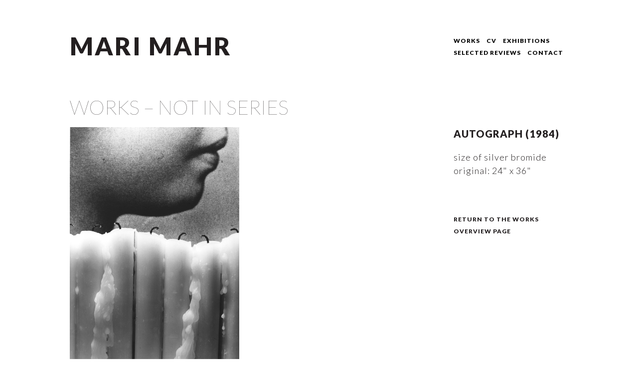

--- FILE ---
content_type: text/html
request_url: https://www.marimahr.com/works/selected_works/works_not_in_categories_autograph.html
body_size: 856
content:
<!DOCTYPE html PUBLIC "-//W3C//DTD XHTML 1.0 Transitional//EN" "http://www.w3.org/TR/xhtml1/DTD/xhtml1-transitional.dtd">
<html xmlns="http://www.w3.org/1999/xhtml" dir="ltr" lang="en-US">

<head>
<meta http-equiv="content-type" content="text/html; charset=UTF-8" />
  <meta name="viewport" content="width=1024">


<title>Mari Mahr – marimahr.com</title>

<META name="description" content="Mari Mahr, photographer">

<META name="keywords" content="Mari Mahr, photographer, photography, Santiago de Chile, Photographers' Gallery, London, Berlin, Fox Talbot Award">

<meta name="copyright" content="Copyright 2013+">

<link rel="stylesheet" media="screen,print" type="text/css" href="../../css/mm.css" />

<link href='https://fonts.googleapis.com/css?family=Lato:100,300,400,900' rel='stylesheet' type='text/css'>







<link rel="stylesheet" href="../../fancybox/jquery.fancybox-1.3.1.css" type="text/css" media="screen" />

<script type="text/javascript" src="https://code.jquery.com/jquery-1.4.2.min.js"></script>
<script type="text/javascript" src="../../fancybox/jquery.fancybox-1.3.1.pack.js"></script>

<script type="text/javascript">
	$(document).ready(function() {
		
		$("a.photo").fancybox({
			'titleShow'			: false,
			'overlayColor'		: '#FFF',
			'overlayOpacity'	: '0.9',
			'padding'			: 0
		});

	});
</script>







<!--[if lt IE 7]>
<script defer type="text/javascript" src="../../js/pngfix.js"></script>
<![endif]-->





</head>








<body id="cbtop" onload="setupZoom()">











<div id="container">












<div id="logospace">

<div id="content700i">
<a href="../../index.html" title="Mari Mahr"><h2>Mari Mahr</h2>
</a> 
</div>



<div id="content230rli">
<div id="navcontaineri">
<a class="nav_item_work" href="../../works/index.html">Works</a>
<a class="nav_item_work" href="../../cv/index.html">CV</a>
<a class="nav_item_work" href="../../exhibitions/index.html">Exhibitions</a><br>
<a class="nav_item_work" href="../../reviews/index.html">Selected Reviews</a>
<a class="nav_item_work" href="../../contact/index.html">Contact</a>
</div>
</div>


</div>
























<!-- CONTENT -->




<div id="contentone">




<div id="lindex">




<div id="content700i">


	<h1>Works – Not in Series</h1>

	
	
	
	
	<ul class="collection-row340w">
		<li>
			<a href="works_not_in_categories_autograph.jpg" class="photo" rel="gallery"><img src="works_not_in_categories_autograph.jpg" /></a><p> </p>
		</li>
	</ul>
	
	
	<ul class="collection-row340w">
		<li>
			
		</li>
	</ul>
	
	
	
</div>























<div id="content230rli">

<h1> &nbsp; </h1>

<h3>Autograph (1984)</h3>

<p>size of silver bromide original: 24" x 36"</p>



















<br><br>
<span class="sidenavsmallcaps">
<A href="../index.html">Return to the Works overview page</a>
</span>



</div>


</div>





<div id="clearer">
</div>




<!-- footer --> 


<div id="footer">
</div>




								
		</div>
	</div>	












	





		

	</body>
</html>

--- FILE ---
content_type: text/css
request_url: https://www.marimahr.com/css/mm.css
body_size: 1288
content:
body{ margin: 0;
	padding: 0 0 0 0;
	background:#FFF;
	color:#231f20;
	font-weight: 300;
	font-size:18px;
	line-height:1.5em;
	letter-spacing: 1px;
	font-family: 'Lato', sans-serif;
	}





a:link{
	color:#231f20;
	text-decoration:none;
}


a:visited{
	color:#231f20;
	text-decoration:none;
}

a:hover{
	color:#231f20;
	text-decoration:none;
	border-bottom: none;
}

#content625i a:hover {
	color:#231f20;
	text-decoration:none;
	border-bottom: 1px solid #c0c0c0;
}

#content700i a:hover {
	color:#231f20;
	text-decoration:none;
	border-bottom: 1px solid #c0c0c0;
}


#content650i a:hover {
	color:#231f20;
	text-decoration:none;
	border-bottom: 1px solid #c0c0c0;
}

#content475i a:hover {
	color:#231f20;
	text-decoration:none;
	border-bottom: 1px solid #c0c0c0;
}

#content475ri a:hover {
	color:#231f20;
	text-decoration:none;
	border-bottom: 1px solid #c0c0c0;
}


a img{ border:none; }


.product {
	border-top: 3px solid #231f20;
	border-bottom: 3px solid #231f20;
	}




h1{
	font-family: 'Lato', sans-serif;
	text-transform: uppercase;
	font-weight: 100;
	letter-spacing: 0;
	font-size: 40px; 
	color: #231f20; 
	margin-top:40px;
}




h2{
	font-family: 'Lato', sans-serif;
	text-transform: uppercase;
	font-weight: 900;
	letter-spacing: 3px;
	font-size: 50px; 
	color: #231f20; 
	margin-top:40px;
}




h3{
	font-family: 'Lato', sans-serif;
	text-transform: uppercase;
	font-weight: 900;
	letter-spacing: 1px;
	font-size: 20px; 
	color: #231f20; 
}


p{
	line-height: 1.5em;
}




.sanscaps {
	font-family: 'Lato', sans-serif;
	text-transform: uppercase;
	font-weight: bold;
	letter-spacing: 1px;
	font-size: 12px; 
	color: #231f20;
	text-align: left;
	text-transform:uppercase;
	}

.sansnocaps {
	font-family: 'Lato', sans-serif;
	text-transform: uppercase;
	font-weight: bold;
	letter-spacing: 1px;
	font-size: 12px; 
	color: #231f20;
	text-align: left;
	}






.thumbs {
    margin-right: 30px;
}

.thumbs a img {
    border: 1px solid #231f20;
}

.thumbs a:hover img {
    border: 1px solid #231f20;
    text-decoration:none;
}

.imgborder {
    border: 1px solid #231f20;
}

a:focus img{outline: 0;}








#logospace {
	font-family: 'Lato', sans-serif;
	text-transform: uppercase;
	font-weight: bold;
	letter-spacing: 1px;
	font-size: 28px; 
	color: #231f20; 
	font-weight: bold;
	line-height: 1.25em;
	width: 1000px;
	height: 100px;
	margin: 0;
	padding: 20px 0 0 0;
	text-align: left;
}



#logospace a:hover{
	color:#231f20;
	text-decoration:none;
	border-bottom: none;
}




#navcontaineri {
	font-family: 'Lato', sans-serif;
	text-transform: uppercase;
	font-weight: bold;
	letter-spacing: 1px;
	font-size: 12px; 
	color: #000; 
	font-weight: bold;
	line-height: 2em;
	height: 50px;
	margin: 0;
	padding: 35px 0 0 0;
	text-align: left;
	border: 0;
}

#navcontaineri a:link{
	color:#000;
	text-decoration:none;
	border-bottom: none;
}


#navcontaineri a:visited{
	color:#000;
	text-decoration:none;
	border-bottom: none;
	}

#navcontaineri a:hover{
	color:#999;
	text-decoration:none;
	border-bottom: none;
	}


#navcontainer a.nav_item {
	display: inline-block;
}




#navcontaineri a.nav_item_worknav {
	display: inline-block;
		color:#000;
}


#navcontaineri a.nav_item_work {
	display: inline-block;
		color:#000;
		margin-right: 10px;
}

#navcontaineri a:hover.nav_item_work {
	display: inline-block;
		color:#000;
		margin-right: 10px;
}












.sidenav {
	font-family: 'Lato', sans-serif;
	font-size: 22px;
		line-height:1.25em;
	font-weight: bold;
	}


.sidenavsmallcaps {
	font-family: 'Lato', sans-serif;
	text-transform: uppercase;
	font-weight: bold;
	letter-spacing: 1px;
	font-size: 12px; 
	text-align: left;
	line-height: 2em;
	}



.worktit {
	font-size: 24px;
	margin-bottom: -10px;
	}



#container {
    background-color: transparent;
	width: 1000px;
	margin: 15px auto 0 auto;
	border:0;
	padding: 0 12px 0 12px;
	text-align: left;
}

.lifeside {
font-family: 'Lato', sans-serif;
font-weight: bold;
	font-size:13px;
	line-height:15px;
	}



/* left right */


#content {
	float: left;
	width: 710px;
	margin: 0;	
	padding: 0 0 0 0;
}

#content410 {
	float: left;
	width: 410px;
	margin: 0;	
	padding: 0 0 0 0;
}

#contentright{
	float: right;
	width: 260px;
	margin: 0;
	padding: 0 0 0 0;
}

#contentone {
	float: left;
	width: 1000px;
	margin: 0;	
	padding: 0 0 0 0;
}

#contentione {
	float: left;
	width: 1000px;
	margin: 0;	
	padding: 10px 0 0 0;
}


#content650l {
	float: left;
	width: 650px;
	margin: 0px;	
	padding: 0;
}

#content600l {
	float: left;
	width: 600px;
	margin: 0px;	
	padding: 0;
}


#content300r {
	float: right;
	width: 300px;
	margin: 0px;	
	padding: 0;
}


#content300l {
	float: left;
	width: 300px;
	margin: 0px;	
	padding: 10px 0 10px 0;
}

#content650r {
	float: right;
	width: 635px;
	margin: 0px;	
	padding: 10px 0 10px 0;
}



#content350l {
	float: left;
	width: 350px;
	margin: 0px;	
	padding: 10px 0 10px 0;
}

#content625r {
	float: right;
	width: 625px;
	margin: 0px;	
	padding: 10px 0 10px 0;
}


#content175l {
	float: left;
	width: 175px;
	margin: 0;	
	padding: 10px 0 0 0;
}


#content475l {
	float: left;
	width: 475px;
	margin: 0;	
	padding: 10px 0 0 0;
}

#content800r {
	float: right;
	width: 800px;
	margin: 0;	
	padding: 10px 0 0 0;
}



#content505r {
	float: right;
	width: 505px;
	margin: 0;	
	padding: 10px 0 0 0;
}

#content650i {
	float: left;
	width: 650px;
	margin: 0px;	
	padding: 0 0 10px 0;
}

#content625i {
	float: left;
	width: 590px;
	margin: 0px;	
	padding: 0 0 10px 0;
}

#content700i {
	float: left;
	width: 700px;
	margin: 0px;	
	padding: 0 0 10px 0;
}


#content1000i {
	float: left;
	width: 1000px;
	margin: 0px;	
	padding: 0 0 10px 0;
}


#content475i {
	float: left;
	width: 475px;
	margin: 0px;	
	padding: 0 0 10px 0;
}

#content650iwork {
	float: left;
	width: 650px;
	margin-top: 10px;	
	padding: 0 0 10px 0;
}



#content300ri {
	float: right;
	width: 315px;
	margin: 0px;	
	padding: 0 0 10px 0;
	text-align: right;
}


#content300rli {
	float: right;
	width: 315px;
	margin: 0px;	
	padding: 0 0 10px 0;
	text-align: left;
}


#content230rli {
	float: right;
	width: 230px;
	margin: 0px;	
	padding: 0 0 10px 0;
	text-align: left;
}




#content475ri {
	float: right;
	width: 475px;
	margin: 0px;	
	padding: 0 0 10px 0;
	text-align: left;
}


#content300rileft {
	float: right;
	width: 315px;
	margin: 0px;	
	padding: 0 0 10px 0;
	text-align: left;
}


#content300lileft {
	float: left;
	width: 315px;
	margin: 0px;	
	padding: 0 0 10px 0;
	text-align: left;
}

#content640rileft {
	float: right;
	width: 640px;
	margin: 0px;	
	padding: 10px 0 10px 0;
	text-align: left;
}

#content250rileft {
	float: right;
	width: 225px;
	margin: 0px;	
	padding: 0 0 10px 0;
	text-align: left;
}




#clearer {
	padding: 0;
	clear: both;
}


#footer {
	font-family: 'Lato', sans-serif;
	font-weight: bold;
	font-size:13px;
	line-height:1.5em;
	background: #FFF;
	color: #27217f;
	width: 1000px;
	height: 150px;
	margin: 0 auto 0 auto;
	border-top: 1px solid #000;
	padding:0;
	text-align: right;
}





#footer a:link{
	color:#231f20;
	text-decoration:none;
}


#footer a:visited{
	color:#231f20;
	text-decoration:none;
}

#footer a:hover{
	color:#231f20;
	text-decoration:none;
	border-bottom: none;
}









#portfolio_cycler{position:relative;height:656px;padding:0;border-top:0;border-bottom:0;margin-bottom:0px}
#portfolio_cycler img{position:absolute;z-index:1;}
#portfolio_cycler img.active{z-index:3}


#lindex{padding:0;border-top:0;border-bottom:0;margin-bottom:10px}

#windex{padding:0;border-top:0;border-bottom:0;margin-top:10px;margin-bottom:10px}





.collection-row {
font-family: 'Lato', sans-serif;
	text-transform: uppercase;
	font-weight: bold;
	letter-spacing: 1px;
	font-size: 12px; 
	color: #000; 
	line-height: 2em;
	}


ul.collection-row {
	list-style: none;
	margin: 0;
	padding: 0;
	clear: both;
	
	}
	
ul.collection-row li {
	width: 223px;
	margin: 0;
	padding: 0;
	display: inline;
	float: left;
	margin-right: 35px;
	}
	
ul.collection-row li:last-child {
	margin-right: 0;
	}
	
ul.collection-row img {
	margin: 0;
	padding: 0;
	border: 0;
	width: 223px;
	height: 223px;
	}

ul.collection-row p {
	margin: 5px 0 20px 0;
	padding: 0;
	border: 0;
	text-align: left;
	}
	
ul.collection-row a:link { color: #000; text-decoration: none; border: none; }
ul.collection-row a:visited { color: #000; text-decoration: none; border: none; }
ul.collection-row a:active { color: #000; text-decoration: none; border: none; }
ul.collection-row a:hover { color: #000; text-decoration: none; border: none; }






.collection-row340w {
font-family: 'Lato', sans-serif;
	text-transform: uppercase;
	font-weight: bold;
	letter-spacing: 1px;
	font-size: 12px; 
	color: #000; 
	line-height: 2em;
	}

ul.collection-row340w {
	list-style: none;
	margin: 0;
	padding: 0;
	clear: both;
	}
	
ul.collection-row340w li {
	width: 340px;
	margin: 0;
	padding: 0;
	display: inline;
	float: left;
	margin-right: 20px;
	}
	
ul.collection-row340w li:last-child {
	margin-right: 0;
	}
	
ul.collection-row340w img {
	margin: 0;
	padding: 0;
	border: 0;
	width: 340px;
	}

ul.collection-row340w p {
	margin: 5px 0 20px 0;
	padding: 0;
	border: 0;
	text-align: left;
	}
	
ul.collection-row340w a:link { color: #000; text-decoration: none; border: none; }
ul.collection-row340w a:visited { color: #000; text-decoration: none; border: none; }
ul.collection-row340w a:active { color: #000; text-decoration: none; border: none; }
ul.collection-row340w a:hover { color: #000; text-decoration: none; border: none; }










.collection-row700w {
font-family: 'Lato', sans-serif;
	text-transform: uppercase;
	font-weight: bold;
	letter-spacing: 1px;
	font-size: 12px; 
	color: #000; 
	line-height: 2em;
	}


ul.collection-row700w {
	list-style: none;
	margin: 0;
	padding: 0;
	clear: both;
	}
	
ul.collection-row700w li {
	width: 700px;
	margin: 0;
	padding: 0;
	display: inline;
	float: left;
	margin-right: 20px;
	}
	
ul.collection-row700w li:last-child {
	margin-right: 0;
	}
	
ul.collection-row700w img {
	margin: 0;
	padding: 0;
	border: 0;
	width: 700px;
	}

ul.collection-row700w p {
	margin: 5px 0 20px 0;
	padding: 0;
	border: 0;
	text-align: left;
	}
	
ul.collection-row700w a:link { color: #000; text-decoration: none; border: none; }
ul.collection-row700w a:visited { color: #000; text-decoration: none; border: none; }
ul.collection-row700w a:active { color: #000; text-decoration: none; border: none; }
ul.collection-row700w a:hover { color: #000; text-decoration: none; border: none; }








.collection-row314w {
font-family: 'Lato', sans-serif;
	text-transform: uppercase;
	font-weight: bold;
	letter-spacing: 1px;
	font-size: 12px; 
	color: #000; 
	line-height: 2em;
	}

ul.collection-row314w {
	list-style: none;
	margin: 0;
	padding: 0;
	clear: both;
	}
	
ul.collection-row314w li {
	width: 214px;
	margin: 0;
	padding: 0;
	display: inline;
	float: left;
	margin-right: 20px;
	}
	
ul.collection-row314w li:last-child {
	margin-right: 0;
	}
	
ul.collection-row314w img {
	margin: 0;
	padding: 0;
	border: 0;
	width: 214px;
	}

ul.collection-row314w p {
	margin: 5px 0 20px 0;
	padding: 0;
	border: 0;
	text-align: left;
	}
	
ul.collection-row340w a:link { color: #000; text-decoration: none; border: none; }
ul.collection-row340w a:visited { color: #000; text-decoration: none; border: none; }
ul.collection-row340w a:active { color: #000; text-decoration: none; border: none; }
ul.collection-row340w a:hover { color: #000; text-decoration: none; border: none; }